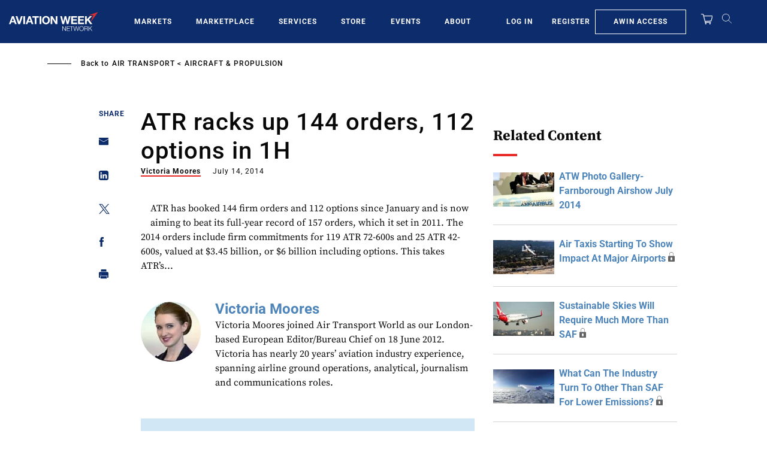

--- FILE ---
content_type: text/javascript; charset=UTF-8
request_url: https://aviationweek.com/awn/api/visitor-info?format=js
body_size: -277
content:
var awnVisitorInfo = {"ipAddress":"18.119.104.0"};